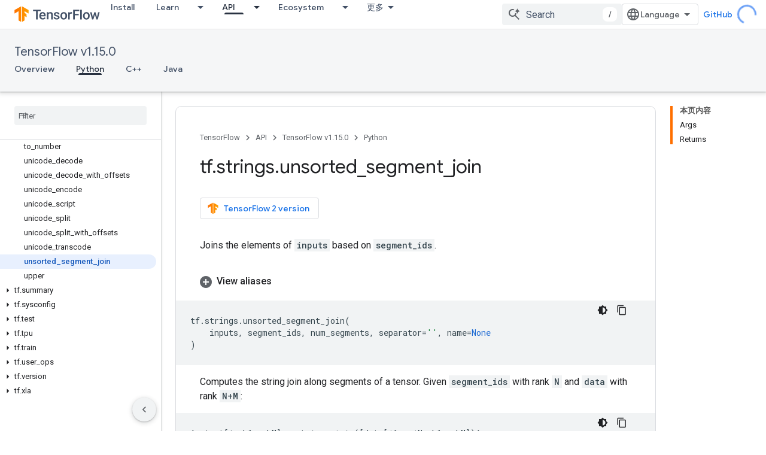

--- FILE ---
content_type: text/javascript
request_url: https://www.gstatic.cn/devrel-devsite/prod/v5f5028bd8220352863507a1bacc6e2ea79a725fdb2dd736f205c6da16a3d00d1/js/devsite_devsite_view_release_notes_dialog_module__zh_cn.js
body_size: -866
content:
(function(_ds){var window=this;var KBa=function(a){a.eventHandler.listen(a,"DropdownItemClicked",b=>{JBa(a,b)})},JBa=async function(a,b){const c=b.getBrowserEvent().detail.id;b=a.querySelector(".devsite-dialog-contents");const d=a.querySelector(`#date-section-${c}`);let e,f,g,h;const k=((g=d==null?void 0:(e=d.getBoundingClientRect())==null?void 0:e.top)!=null?g:0)-((h=b==null?void 0:(f=b.getBoundingClientRect())==null?void 0:f.top)!=null?h:0);d&&b&&b.scrollBy({top:k,behavior:"smooth"});let l,m;a.Lj=(m=(l=a.Rk.find(n=>n.id===c))==
null?void 0:l.title)!=null?m:"";a.o.Ta(a.Lj)},MBa=function(a){const b=new IntersectionObserver(c=>{c.forEach(d=>{LBa(a,d.isIntersecting,d)})},{root:a.querySelector(".devsite-dialog-contents")});a.querySelectorAll(".release-note-date-section .release-note").forEach(c=>{b.observe(c)})},LBa=function(a,b,c){let d;const e={id:(d=c.target.getAttribute("id"))!=null?d:"",type:Number(c.target.getAttribute("type"))};if(b){let f;a.Ch=[...((f=a.Ch)!=null?f:[]),e]}else a.Ch=[...a.Ch.filter(f=>f.id!==e.id)]},NBa=
function(a){switch(a){case 4:return{title:"Feature",color:"green"};case 8:return{title:"Announcement",color:"yellow"};case 2:return{title:"Change",color:"yellow"};case 9:return{title:"Libraries",color:"blue"};case 3:return{title:"Fixed",color:"blue"};case 1:return{title:"Breaking",color:"red"};case 5:return{title:"Deprecated",color:"red"};case 6:return{title:"Issue",color:"red"};case 7:return{title:"Security",color:"orange"};default:return{title:"Unspecified",color:"grey"}}},b9=function(a,b){b=NBa(b);
return(0,_ds.M)` <span
      class="release-note-type-chip
          ${a} ${b.color}">
      ${b.title}
    </span>`},OBa=function(a,b){const c=b.replace(/,?\s/g,"").toLowerCase();let d;return(0,_ds.M)`
      <div class="release-note-date-section" id="date-section-${c}">
        <h3 class="release-note-date-header">${b}</h3>
        ${[...((d=a.releaseNotes.get(b))!=null?d:[])].map((e,f)=>{f=`${c}-${f}`;var g;(g=_ds.y(e,_ds.Xaa,4))?(g=_ds.wk(g,2),g=g===null||g===void 0?null:_ds.kg(g)):g=null;return(0,_ds.M)` <div
        class="release-note"
        id="${f}"
        type="${_ds.rk(e,2)}">
        ${b9("large",_ds.rk(e,2))}
        <div class="release-note-content">
          ${g?(0,_ds.M)`${(0,_ds.jQ)(g)}`:(0,_ds.M)`<p>${_ds.z(e,1)}</p>`}
        </div>
      </div>`})}
      </div>
    `},c9=class extends _ds.bC{constructor(){super(["devsite-dialog","devsite-dropdown-list"]);this.eventHandler=new _ds.u;this.releaseNotes=new Map;this.hideFooter=!1;this.Lj="";this.Rk=[];this.Ch=[];this.o=new _ds.Zh(async a=>{this.Ba({category:"Site-Wide Custom Events",action:"release notes: view old note",label:`${await _ds.Qw(_ds.C().href)} : ${a}`})},100)}Na(){return this}async connectedCallback(){super.connectedCallback();this.Lj=[...this.releaseNotes.keys()][0];this.Rk=[...this.releaseNotes.keys()].map(a=>
({id:a.replace(/,?\s/g,"").toLowerCase(),title:a}));KBa(this)}disconnectedCallback(){super.disconnectedCallback()}m(a){super.m(a);MBa(this)}render(){return(0,_ds.M)`
      <div class="devsite-dialog-header">
        <div>
          <h3 class="no-link title">
            ${"\u7248\u672c\u8bf4\u660e"}
          </h3>
          <div class="chip-wrapper">
            ${[...(new Set(this.Ch.map(a=>a.type)))].map(a=>b9("small",a))}
          </div>
        </div>
        <devsite-dropdown-list
            .listItems=${this.Rk}>
          <p slot="toggle" class="selected-date-toggle">${this.Lj}</p>
        </devsite-dropdown-list>
      </div>
      <div class="devsite-dialog-contents">
        ${[...this.releaseNotes.keys()].map(a=>OBa(this,a))}
      </div>
      ${_ds.K(this.hideFooter,()=>"",()=>(0,_ds.M)`
              <div class="devsite-dialog-footer devsite-dialog-buttons">
                <button class="button devsite-dialog-close">
                  Close
                </button>
              </div>
            `)}
      `}};_ds.w([_ds.F({type:Map}),_ds.x("design:type",Object)],c9.prototype,"releaseNotes",void 0);_ds.w([_ds.F({type:Boolean}),_ds.x("design:type",Object)],c9.prototype,"hideFooter",void 0);_ds.w([_ds.H(),_ds.x("design:type",Object)],c9.prototype,"Lj",void 0);_ds.w([_ds.H(),_ds.x("design:type",Array)],c9.prototype,"Rk",void 0);_ds.w([_ds.H(),_ds.x("design:type",Array)],c9.prototype,"Ch",void 0);try{customElements.define("devsite-view-release-notes-dialog",c9)}catch(a){console.warn("devsite.app.customElement.DevsiteViewReleaseNotesDialog",a)};})(_ds_www);
